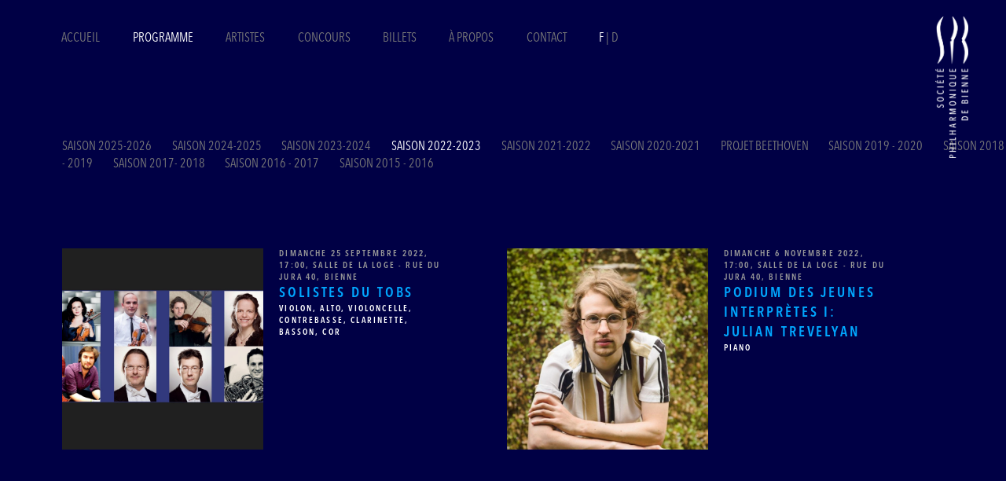

--- FILE ---
content_type: text/html; charset=UTF-8
request_url: http://philharmonique.ch/f/programme/2223
body_size: 3562
content:
<!DOCTYPE html PUBLIC "-//W3C//DTD XHTML 1.0 Transitional//EN"
        "http://www.w3.org/TR/xhtml1/DTD/xhtml1-transitional.dtd">
<html>
<head>

    <!-- Global site tag (gtag.js) - Google Analytics -->
    <script async src="https://www.googletagmanager.com/gtag/js?id=UA-119147047-1"></script>
    <script>
        window.dataLayer = window.dataLayer || [];

        function gtag() {
            dataLayer.push(arguments);
        }

        gtag('js', new Date());

        gtag('config', 'UA-119147047-1');
    </script>


    <meta name="viewport" content="width=device-width, initial-scale=1.0">
    <meta http-equiv="Content-Type" content="text/html; charset=utf-8"/>
    <meta http-equiv="Content-Language" content="fr-fr"/>
  
  <meta property="og:title" content="Société philharmonique de Bienne"/><meta property="og:url" content="http://philharmonique.ch/f/programme/2223/"/><meta property="og:description" content=""/><meta property="og:site_name" content="Société philharmonique de Bienne"/><meta property="og:updated_time" content="1768675722"/><meta property="og:image" content="http://philharmonique.ch/img/social.jpg"><meta property="og:image:width" content="1200" /><meta property="og:image:height" content="600" />
    <title>Société philharmonique de Bienne</title>

    <meta name="description" content=""/>
    <meta name="keywords" content="Concerts"/>

    <link rel="stylesheet" type="text/css" href="/css/normalize.css" media="screen"/>
    <link rel="stylesheet" type="text/css" href="/css/main.css?v=1.01" media="screen"/>

    <link href="/dist/aos.css" rel="stylesheet">
    <script src="/dist/aos.js"></script>

    <link rel="stylesheet" href="https://maxcdn.bootstrapcdn.com/font-awesome/4.7.0/css/font-awesome.min.css"/>


    <link rel="icon" type="image/png" sizes="32x32" href="/favicon-32x32.png">
    <link rel="icon" type="image/png" sizes="96x96" href="/favicon-96x96.png">
    <link rel="icon" type="image/png" sizes="16x16" href="/favicon-16x16.png">

</head>

<body id="page-programme">

<script>
    AOS.init();
</script>

<div id="container">

    <div id="logo"><a href='/$l'><img src="/img/SPB-Logo_Blanc_2017.png" alt="Société Philarmonique de Bienne"></a>
    </div>
    <div id="header">
        <div id="navigation">
            <ul>
                <li><a href='/f/accueil'  >Accueil</a></li>
                <li><a href='/f/programme' class="active"  >Programme</a></li>
                <li><a href='/f/artistes' >Artistes</a></li>
               
  
              
                  <li><a href='/f/concours' >Concours</a></li>
    
                                
                
                <li>
                    <a href='/f/billets-abonnements' >Billets </a>
                
                                  
                <li><a href='/f/a-propos' >À propos</a></li>
                <li><a href='/f/contact' >Contact</a></li>
                <li>
                                        <a class='active'>F</a> |
                      <a href='/d/programme/2223' class=''>D</a>
                                  </li>
            </ul>

        </div>
    </div>

    <!--–––––––––––––––––––––––– NAVIGATION MOBILE ––––––––––––––––––––––-->

    <div id="menu_mobile">
        <div id="burger" onclick="toggle();"><img src="/img/burger.png" alt="menu"/></div>
        <div id="logo_mobile"><img src="/img/SPB-Logo_Blanc_201_horiz.png" alt="Société Philarmonique de Bienne"
                                   width="190"/></div>
        <div>

            <div id="navigation_mobile">
                <ul>
                    <li><a href='/f/accueil'  >Accueil</a></li>
                    <li><a href='/f/programme' class="active"  >Programme</a></li>
                    <li><a href='/f/artistes' >Artistes</a>
                    </li>
  
                  
                      <li><a href='/f/concours' >Concours</a></li>
    
                    
                    <li>
                        <a href='/f/billets-abonnements' >Billets </a>
  
                                          
                    <li><a href='/f/a-propos' >À propos</a></li>
                    <li><a href='/f/contact' >Contact</a></li>
                    <li>
                                                <a class='active'>F</a> |
                          <a href='/d/programme/2223' class=''>D</a>
                                          </li>
                </ul>
            </div>

        </div>

    </div>
  
  
      <!--–––––––––––––––––––––––– CONTENU PROGRAMME ––––––––––––––––––––––-->
    <div class="spacer"></div>

    <nav>
      <a href='/f/programme/2526' >Saison 2025-2026</a><a href='/f/programme/2425' >Saison 2024-2025</a><a href='/f/programme/2324' >Saison 2023-2024</a><a href='/f/programme/2223'  class='active' >Saison 2022-2023</a><a href='/f/programme/2122' >Saison 2021-2022</a><a href='/f/programme/2021' >Saison 2020-2021</a><a href='/f/programme/1921' >Projet Beethoven</a><a href='/f/programme/1920' >Saison 2019 - 2020</a><a href='/f/programme/1819' >Saison 2018 - 2019</a><a href='/f/programme/1718' >Saison 2017- 2018</a><a href='/f/programme/1617' >Saison 2016 - 2017</a><a href='/f/programme/1516' >Saison 2015 - 2016</a>    </nav>
  
    
  
  <div class="case_prog " data-aos="fade-up">
<a href='/f/programme/detail/0000-00-00-luchenko-fedyuk-saffray-fatton-vanderspar-niederhasuer-gerber-salgado'>
<div class="image_prog"><img src="/uploads/1500_1500_jRrUEtvJCCswfaOh2iQ5umkg8tS1g9.jpg"></div>
<div class="date_lieu">Dimanche 25 septembre 2022, 17:00, Salle de la Loge - Rue du Jura 40, Bienne</div>
<div class="titre ">Solistes du TOBS</div>
<div class="instrument">violon, alto, violoncelle, contrebasse, clarinette, basson, cor</div>
<div class="repertoire"></div>
<div class="complement"></div>
</div>
<div class="case_prog " data-aos="fade-up">
<a href='/f/programme/detail/0000-00-00-julian-trevelyan'>
<div class="image_prog"><img src="/uploads/1500_1500_j2virsXK8QtAq6sTgsC71rK6nrLQDD.jpg"></div>
<div class="date_lieu">Dimanche 6 novembre 2022, 17:00, Salle de la Loge - Rue du Jura 40, Bienne</div>
<div class="titre ">Podium des jeunes interprètes  I: JULIAN TREVELYAN</div>
<div class="instrument">Piano</div>
<div class="repertoire"></div>
<div class="complement"></div>
</div>
<div class="case_prog " data-aos="fade-up">
<a href='/f/programme/detail/0000-00-00-podium-des-jeunes-interpretes-duo-rotonde'>
<div class="image_prog"><img src="/uploads/1500_1500_AIM9zsvckkwmehKjaudk6FNwRUGqKT.jpg"></div>
<div class="date_lieu">Dimanche 4 décembre 2022, 17:00, Salle de la Loge - Rue du Jura 40, Bienne</div>
<div class="titre ">Podium des jeunes interprètes II: DUO ROTONDE: NATHAN ZÜRCHER & NICOLAS CACCIVIO</div>
<div class="instrument">violoncelle/ piano</div>
<div class="repertoire"></div>
<div class="complement"></div>
</div>
<div class="case_prog " data-aos="fade-up">
<a href='/f/programme/detail/2023-01-29-1700-radu'>
<div class="image_prog"><img src="/uploads/1500_1500_Y53aUoVLZREhadkjKHr7Iy4Gw6jZe4.jpg"></div>
<div class="date_lieu">Dimanche 29 janvier 2023, 17:00, Salle de la Loge - Rue du Jura 40, Bienne</div>
<div class="titre ">Nemanja Radulović  & Laure Favre-Kahn</div>
<div class="instrument">violon, piano</div>
<div class="repertoire"></div>
<div class="complement"></div>
</div>
<div class="case_prog " data-aos="fade-up">
<a href='/f/programme/detail/2023-03-05-1700-test'>
<div class="image_prog"><img src="/uploads/1500_1500_y5RYMmBCSIutZ38554PUwHoP8Li67D.jpg"></div>
<div class="date_lieu">Dimanche 5 mars 2023, 17:00, Salle de la Loge - Rue du Jura 40, Bienne</div>
<div class="titre ">GRINGOLTS QUARTET</div>
<div class="instrument">violon, alto, violoncelle</div>
<div class="repertoire"></div>
<div class="complement"></div>
</div>
<div class="case_prog " data-aos="fade-up">
<a href='/f/programme/detail/2023-04-02-1700-robert-neumann-piano'>
<div class="image_prog"><img src="/uploads/1500_1500_wCwLY41KkKueS4PLVAuqwAZkoUIbR3.jpg"></div>
<div class="date_lieu">Dimanche 2 avril 2023, 17:00, Salle de la Loge - Rue du Jura 40, Bienne</div>
<div class="titre ">Robert Neumann</div>
<div class="instrument">Piano</div>
<div class="repertoire"></div>
<div class="complement"></div>
</div>
<div class="case_prog " data-aos="fade-up">
<a href='/f/programme/detail/2023-04-30-1700-marie-claude-chappuis-luca-pianca'>
<div class="image_prog"><img src="/uploads/1500_1500_udvRk4EJNkFL29eoxPtfY34A4QxjOK.jpg"></div>
<div class="date_lieu">Dimanche 30 avril 2023, 17:00, Salle de la Loge - Rue du Jura 40, Bienne</div>
<div class="titre ">MARIE-CLAUDE CHAPPUIS & LUCA PIANCA</div>
<div class="instrument">mezzosopran, théorbe</div>
<div class="repertoire"></div>
<div class="complement"></div>
</div>




</div>

<!--–––––––––––––––––––––––– FOOTER ––––––––––––––––––––––-->

<div style="clear:both;"></div>
<div id="footer">
    <div id="footer_zone_1">
        <h2>SOCIÉTÉ PHILHARMONIQUE DE BIENNE</h2>
      c/o Olivier Steiner, rue Alexander-Schöni 54,<br>
        CH-2503 Biel/Bienne
    </div>
    <div id="footer_zone_2">
        <h2>Contact</h2>
        <a href='mailto:info@philharmonique.ch'>info@philharmonique.ch</a><br>
        <a href='https://www.facebook.com/philharmoniquebielbienne/' target=_blank><i class='fa fa-facebook-square'></i></a>
        <a href='https://www.instagram.com/socphil/' target=_blank><i class='fa fa-instagram'></i></a>

    </div>
    <div id="footer_zone_3">

    </div>

    <div id="footer_zone_4">
        <h2>Newsletter</h2>
        <!-- Begin MailChimp Signup Form -->

        <div id="mc_embed_signup">
            <form action="https://philharmonique.us18.list-manage.com/subscribe/post?u=c0d6d67b7caf3bad5f2164d99&amp;id=6cc45d9b0f"
                  method="post" id="mc-embedded-subscribe-form" name="mc-embedded-subscribe-form" class="validate"
                  target="_blank" novalidate>
                <div id="mc_embed_signup_scroll">

                    <div class="mc-field-group">

                        <input type="email" value="" name="EMAIL" class="required email" placeholder='Adresse e-mail*'
                               id="mce-EMAIL">
                    </div>

                    <div id="mce-responses" class="clear">
                        <div class="response" id="mce-error-response" style="display:none"></div>
                        <div class="response" id="mce-success-response" style="display:none"></div>
                    </div>
                    <div style="position: absolute; left: -5000px;" aria-hidden="true"><input type="text"
                                                                                              name="b_8729b3619efb16c2a98797c25_8a342324d6"
                                                                                              tabindex="-1" value="">
                    </div>
                    <div class="clear"><input type="submit" value="S'abonner" name="subscribe"
                                              id="mc-embedded-subscribe" class="button tiny radius"></div>
                </div>
            </form>
        </div>
        <script type='text/javascript' src='//s3.amazonaws.com/downloads.mailchimp.com/js/mc-validate.js'></script>
        <script type='text/javascript'>(function ($) {
                window.fnames = new Array();
                window.ftypes = new Array();
                fnames[0] = 'EMAIL';
                ftypes[0] = 'email';
                fnames[1] = 'FNAME';
                ftypes[1] = 'text';
                fnames[2] = 'LNAME';
                ftypes[2] = 'text';
            }(jQuery));
            var $mcj = jQuery.noConflict(true);</script>
        <!--End mc_embed_signup-->
    </div>
    <div style="clear:both;"></div>
</div>

<script src="/js/vendor/modernizr-3.5.0.min.js"></script>
<script src="https://code.jquery.com/jquery-3.2.1.min.js"
        integrity="sha256-hwg4gsxgFZhOsEEamdOYGBf13FyQuiTwlAQgxVSNgt4=" crossorigin="anonymous"></script>


<script src="/js/main.js"></script>

</body>

</html>


--- FILE ---
content_type: application/javascript
request_url: http://philharmonique.ch/js/main.js
body_size: 1691
content:
    /*
         ANIMATION LIGNES Horizontales
       ************************************************************************************************************************/

       // Initialisation


	var w = Math.max(document.documentElement.clientWidth, window.innerWidth || 0);
    var index = 0;
    var margins = ["25vh 0 0 0", "30vh 0 0 0", "35vh 0 0 0", "40vh 0 0 0", "50vh 0 0 0", "55vh 0 0 0", "60vh 0 0 0", "65vh 0 0 0", "75vh 0 0 0", "80vh 0 0 0", "85vh 0 0 0", "90vh 0 0 0", "25.5vh 0 0 37vw", "30.5vh 0 0 37vw", "35.5vh 0 0 37vw", "50.5vh 0 0 37vw", "60.5vh 0 0 37vw", "75.5vh 0 0 37vw", "85.5vh 0 0 37vw"];
 var index_mobile = 0;
    var margins_mobile = ["25vh 0 0 0", "30vh 0 0 0", "35vh 0 0 0", "40vh 0 0 0", "50vh 0 0 0", "55vh 0 0 0", "60vh 0 0 0", "65vh 0 0 0", "75vh 0 0 0", "80vh 0 0 0", "85vh 0 0 0", "90vh 0 0 0", "25.5vh 0 0 11vw", "30.5vh 0 0 11vw", "35.5vh 0 0 11vw", "50.5vh 0 0 11vw", "60.5vh 0 0 11vw", "75.5vh 0 0 11vw", "85.5vh 0 0 11vw"];

	if (w >= 801) {
		 $('.line').each(function () {
        $(this).css("margin", margins[index]);
        index++;
    });
	}

	else {
		 $('.line').each(function () {
        $(this).css("margin", margins_mobile[index_mobile]);
        index_mobile++;
    });
	}
   

    // Scroll
    $(document).scroll(function () {
        var index = 0;
        var scrollFactor = [-6, -5, -4, -3, -1.9, -1.7, -1.5, -1.3, -1.25, -1.2, -1.15, -1.1, -3, -2.5, -2, -1.5, -1.2, -1.1, -1.4, -1.1, -1];

        $('.line').each(function () {
            $(this).css("top", $(document).scrollTop() * scrollFactor[index]);
            index++;
        })
    });

    /*
      ANIMATION LIGNES Verticales
    ************************************************************************************************************************/

    // Initialisation
    var v_index = 0;
    var v_margins = ["0 0 0 5vh", "0 0 0 10vh", "0 0 0 15vh", "0 0 0 65vh", "0 0 0 70vh", "0 0 0 75vh", "0 0 0 116vh", "0 0 0 121vh", "0 0 0 126vh"];

    $('.v_line').each(function () {
        $(this).css("margin", v_margins[v_index]);
        v_index++;
    });

    // Scroll
    $(document).scroll(function () {
        var v_index = 0;
        var scrollFactor = [3.1, 3.2, 3.5, 5, 5.5, 3.1, 3.15, 3.2, 3.25, 3.3, 3.5, 3.7, 3.9, 5, 7, 8, 5, 6];

        $('.v_line').each(function () {
            $(this).css("left", $(document).scrollTop() * scrollFactor[v_index]);
            v_index++;
        })
    });



/*
      MENU *********************************************************************************************/


var bool=true;
function toggle(){
    if(bool==true){
         $("#menu_mobile").css("height", "100vh"); 
		$( "#burger" ).html( '<div id="quitter_menu"><img src="/img/cross.png" alt="quitter"/></div>' );
        bool=false;
    }
	
	else{
         $("#menu_mobile").css("height", "80px"); 
		$( "#burger" ).html( '<div id="ouvrir_menu"><img src="/img/burger.png" alt="menu"/></div>' );
        bool=true;
    }
}

/*
      NAVIGATION TRIANGLE *********************************************************************************************/

    $(document).scroll( function() {
        "use strict";
        if (($(document).scrollTop())>=10)  {
            $("#triangle-down").css("opacity", "0");
        }

        if (($(document).scrollTop())<10)  {
            $("#triangle-down").css("opacity", "1");
        }

    });


    jQuery(document).ready(function($) {
        "use strict";
        $(".scroll").click(function(event){
            event.preventDefault();
            $('html,body').animate({scrollTop:$(this.hash).offset().top-100}, 2000);
        });
    });


    $(function () {
        /*
          CARTE
        ************************************************************************************************************************/

        // Initialisation
        function initMap(lat, lng, title) {
            var place = {lat: lat, lng: lng};

            var mapOptions = {
                styles:[
                    {
                        "elementType": "geometry",
                        "stylers": [
                            {
                                "color": "#212121"
                            }
                        ]
                    },
                    {
                        "elementType": "labels.icon",
                        "stylers": [
                            {
                                "visibility": "off"
                            }
                        ]
                    },
                    {
                        "elementType": "labels.text.fill",
                        "stylers": [
                            {
                                "color": "#757575"
                            }
                        ]
                    },
                    {
                        "elementType": "labels.text.stroke",
                        "stylers": [
                            {
                                "color": "#212121"
                            }
                        ]
                    },
                    {
                        "featureType": "administrative",
                        "elementType": "geometry",
                        "stylers": [
                            {
                                "color": "#757575"
                            }
                        ]
                    },
                    {
                        "featureType": "administrative.country",
                        "elementType": "labels.text.fill",
                        "stylers": [
                            {
                                "color": "#9e9e9e"
                            }
                        ]
                    },
                    {
                        "featureType": "administrative.land_parcel",
                        "stylers": [
                            {
                                "visibility": "off"
                            }
                        ]
                    },
                    {
                        "featureType": "administrative.locality",
                        "elementType": "labels.text.fill",
                        "stylers": [
                            {
                                "color": "#bdbdbd"
                            }
                        ]
                    },
                    {
                        "featureType": "poi",
                        "elementType": "labels.text.fill",
                        "stylers": [
                            {
                                "color": "#757575"
                            }
                        ]
                    },
                    {
                        "featureType": "poi.park",
                        "elementType": "geometry",
                        "stylers": [
                            {
                                "color": "#181818"
                            }
                        ]
                    },
                    {
                        "featureType": "poi.park",
                        "elementType": "labels.text.fill",
                        "stylers": [
                            {
                                "color": "#616161"
                            }
                        ]
                    },
                    {
                        "featureType": "poi.park",
                        "elementType": "labels.text.stroke",
                        "stylers": [
                            {
                                "color": "#1b1b1b"
                            }
                        ]
                    },
                    {
                        "featureType": "road",
                        "elementType": "geometry.fill",
                        "stylers": [
                            {
                                "color": "#2c2c2c"
                            }
                        ]
                    },
                    {
                        "featureType": "road",
                        "elementType": "labels.text.fill",
                        "stylers": [
                            {
                                "color": "#8a8a8a"
                            }
                        ]
                    },
                    {
                        "featureType": "road.arterial",
                        "elementType": "geometry",
                        "stylers": [
                            {
                                "color": "#00a7ff"
                            },
                            {
                                "lightness": -25
                            }
                        ]
                    },
                    {
                        "featureType": "road.highway",
                        "elementType": "geometry",
                        "stylers": [
                            {
                                "color": "#00a7ff"
                            }
                        ]
                    },
                    {
                        "featureType": "road.highway.controlled_access",
                        "elementType": "geometry",
                        "stylers": [
                            {
                                "color": "#4e4e4e"
                            }
                        ]
                    },
                    {
                        "featureType": "road.local",
                        "elementType": "geometry",
                        "stylers": [
                            {
                                "color": "#00a7ff"
                            },
                            {
                                "lightness": -60
                            }
                        ]
                    },
                    {
                        "featureType": "road.local",
                        "elementType": "labels.text.fill",
                        "stylers": [
                            {
                                "color": "#616161"
                            }
                        ]
                    },
                    {
                        "featureType": "transit",
                        "elementType": "labels.text.fill",
                        "stylers": [
                            {
                                "color": "#757575"
                            }
                        ]
                    },
                    {
                        "featureType": "water",
                        "elementType": "geometry",
                        "stylers": [
                            {
                                "color": "#000000"
                            }
                        ]
                    },
                    {
                        "featureType": "water",
                        "elementType": "labels.text.fill",
                        "stylers": [
                            {
                                "color": "#3d3d3d"
                            }
                        ]
                    }
                ]
            };

            var map = new google.maps.Map(document.getElementById('map', mapOptions), {
                zoom: 15,
                center: place,
                options: mapOptions
            });

            var marker = new google.maps.Marker({
                position: place,
                map: map
            });

            var infowindow = new google.maps.InfoWindow({
                content: title
            });

            infowindow.open(map, marker)
        }

        // Affichage
        if ($('#map').length > 0) {

            var lat = $('#map').data('lat');
            var lng = $('#map').data('lng');
            var title = $('#map').data('title');
            initMap(lat, lng, title);
        }
    });